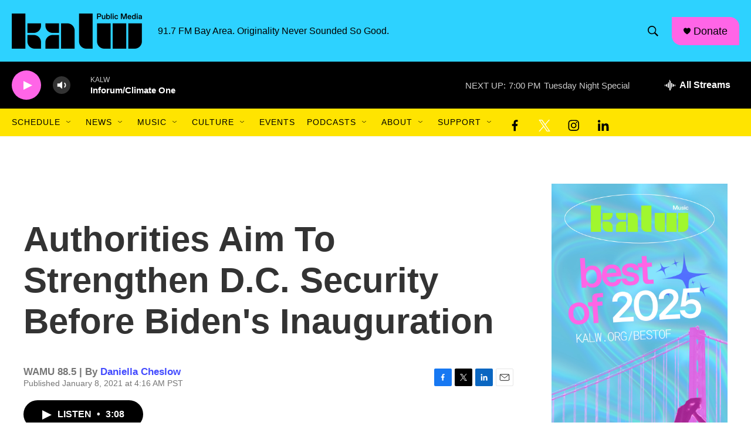

--- FILE ---
content_type: text/html; charset=utf-8
request_url: https://www.google.com/recaptcha/api2/aframe
body_size: 268
content:
<!DOCTYPE HTML><html><head><meta http-equiv="content-type" content="text/html; charset=UTF-8"></head><body><script nonce="Rf7XbOxx9CDHIyBo2T-uAw">/** Anti-fraud and anti-abuse applications only. See google.com/recaptcha */ try{var clients={'sodar':'https://pagead2.googlesyndication.com/pagead/sodar?'};window.addEventListener("message",function(a){try{if(a.source===window.parent){var b=JSON.parse(a.data);var c=clients[b['id']];if(c){var d=document.createElement('img');d.src=c+b['params']+'&rc='+(localStorage.getItem("rc::a")?sessionStorage.getItem("rc::b"):"");window.document.body.appendChild(d);sessionStorage.setItem("rc::e",parseInt(sessionStorage.getItem("rc::e")||0)+1);localStorage.setItem("rc::h",'1768961743419');}}}catch(b){}});window.parent.postMessage("_grecaptcha_ready", "*");}catch(b){}</script></body></html>